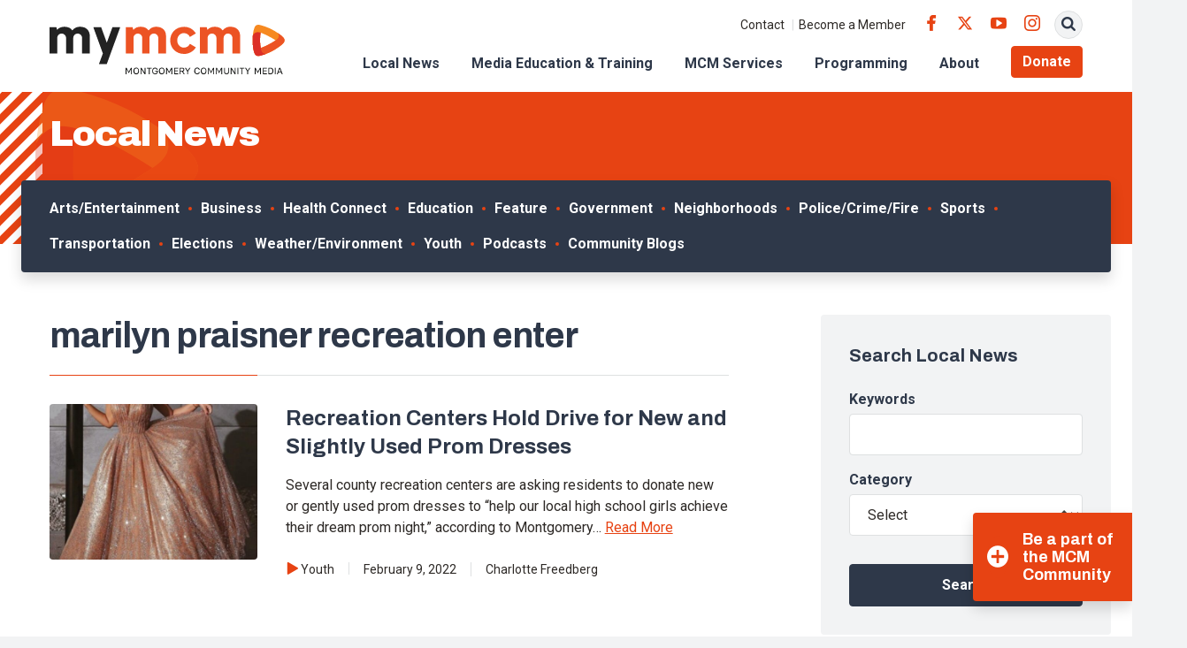

--- FILE ---
content_type: image/svg+xml
request_url: https://s38408.pcdn.co/wp-content/themes/mymcmedia/src/img/site-logo.svg
body_size: 2419
content:
<?xml version="1.0" encoding="utf-8"?>
<!-- Generator: Adobe Illustrator 25.2.1, SVG Export Plug-In . SVG Version: 6.00 Build 0)  -->
<svg version="1.1" id="Layer_1" xmlns="http://www.w3.org/2000/svg" xmlns:xlink="http://www.w3.org/1999/xlink" x="0px" y="0px"
	 viewBox="0 0 304.2 64" style="enable-background:new 0 0 304.2 64;" xml:space="preserve">
<style type="text/css">
	.st0{fill:#EC5324;}
	.st1{fill:#070807;}
	.st2{fill:#F68921;}
	.st3{fill:#222222;}
	.st4{fill:#DC2F27;}
</style>
<g id="Group_740" transform="translate(38 -234)">
	<path id="Path_540" class="st0" d="M100.3,236.6c-3.9-0.2-7.7,1.5-10.1,4.6H90c-2.1-3-5.4-4.6-10.1-4.6c-4,0-7.1,1.3-9.3,3.8h-0.3
		l-0.8-3.2h-8.9v33.9h10v-20c0-3.2,2.6-5.7,5.7-5.7c3.2,0,5.7,2.6,5.7,5.7v20h9.3v-20c0-3.2,2.6-5.7,5.7-5.7c3.2,0,5.7,2.6,5.7,5.7
		c0,0,0,0,0,0v20h10v-22.3C112.9,241.4,107.9,236.6,100.3,236.6"/>
	<path id="Path_541" class="st0" d="M196.2,236.6c-3.9-0.2-7.7,1.5-10.1,4.6h-0.2c-2.1-3-5.4-4.6-10.1-4.6c-4,0-7.1,1.3-9.3,3.8
		h-0.3l-0.8-3.2h-8.9v33.9h10v-20c0-3.2,2.6-5.7,5.7-5.7c3.2,0,5.7,2.6,5.7,5.7v20h9.3v-20c0-3.2,2.6-5.7,5.7-5.7
		c3.2,0,5.7,2.6,5.7,5.7c0,0,0,0,0,0v20h10v-22.3C208.8,241.4,203.8,236.6,196.2,236.6"/>
	<path id="Path_542" class="st0" d="M143.6,258.6c-1.3,3.1-4.4,5-7.7,5c-5.1,0-8.7-4.2-8.7-9.4c0-5.2,3.6-9.4,8.7-9.4
		c3.3,0,6.4,1.9,7.7,5l7.7-4.6c-3.2-5.4-9.1-8.7-15.4-8.5c-10.5,0-17.8,7.9-17.8,17.5c0,9.7,7.3,17.5,17.8,17.5
		c6.3,0.2,12.2-3.1,15.4-8.5L143.6,258.6z"/>
	<path id="Path_543" class="st1" d="M61.6,297.9v-6.7h0l2.9,5.3h0.1l2.9-5.2h0v6.7h1v-8.3h-1.2l-2.8,5.1h0l-2.8-5.1h-1.2v8.3
		L61.6,297.9z"/>
	<path id="Path_544" class="st1" d="M74.2,289.5c-1.1-0.1-2.1,0.4-2.8,1.2c-1.2,1.9-1.2,4.3,0,6.2c1.4,1.5,3.9,1.6,5.4,0.1
		c0,0,0.1-0.1,0.1-0.1c1.2-1.9,1.2-4.3,0-6.1C76.3,289.8,75.3,289.4,74.2,289.5L74.2,289.5z M74.2,290.4c0.8-0.1,1.5,0.3,2,0.9
		c0.8,1.5,0.8,3.2,0,4.7c-0.9,1.1-2.5,1.3-3.6,0.3c-0.1-0.1-0.2-0.2-0.3-0.3c-0.4-0.7-0.6-1.5-0.6-2.3
		C71.6,292,72.3,290.4,74.2,290.4z"/>
	<path id="Path_545" class="st1" d="M80.8,297.9v-6.6h0l4.2,6.6h1.1v-8.3h-1v6.6h0l-4.2-6.6h-1.1v8.3L80.8,297.9z"/>
	<path id="Path_546" class="st1" d="M91.5,297.9v-7.4h2.6v-0.9h-6.2v0.9h2.6v7.4H91.5z"/>
	<path id="Path_547" class="st1" d="M98.6,298c1,0.1,1.9-0.3,2.6-1c0.6-0.8,1-1.8,0.9-2.8v-0.7h-3.3v0.9h2.3c0,0.7-0.2,1.3-0.7,1.9
		c-0.5,0.5-1.2,0.8-1.9,0.7c-0.8,0.1-1.5-0.3-2-0.9c-0.4-0.7-0.6-1.5-0.6-2.3c0-1.7,0.6-3.3,2.6-3.3c1.1-0.2,2.1,0.6,2.3,1.7
		c0,0,0,0,0,0.1h1.1c-0.1-0.8-0.4-1.5-1-2c-0.7-0.5-1.5-0.8-2.4-0.8c-1-0.1-2,0.4-2.7,1.2c-1.2,1.9-1.2,4.3,0,6.2
		C96.6,297.6,97.6,298,98.6,298L98.6,298z"/>
	<path id="Path_548" class="st1" d="M107.2,289.5c-1.1-0.1-2.1,0.4-2.8,1.2c-1.2,1.9-1.2,4.3,0,6.2c1.4,1.5,3.9,1.6,5.4,0.1
		c0,0,0.1-0.1,0.1-0.1c1.2-1.9,1.2-4.3,0-6.1C109.3,289.8,108.3,289.4,107.2,289.5z M107.2,290.4c0.8-0.1,1.5,0.3,2,0.9
		c0.8,1.5,0.8,3.2,0,4.7c-0.9,1.1-2.5,1.3-3.6,0.3c-0.1-0.1-0.2-0.2-0.3-0.3c-0.4-0.7-0.6-1.5-0.6-2.3
		C104.6,292,105.3,290.4,107.2,290.4L107.2,290.4z"/>
	<path id="Path_549" class="st1" d="M113.8,297.9v-6.7h0l2.9,5.3h0.1l2.9-5.2h0v6.7h1v-8.3h-1.2l-2.8,5.1h0l-2.8-5.1h-1.2v8.3
		L113.8,297.9z"/>
	<path id="Path_550" class="st1" d="M128.6,297.9v-0.9h-4.3v-2.9h3.9v-0.9h-3.9v-2.6h4.3v-0.9h-5.3v8.3L128.6,297.9z"/>
	<path id="Path_551" class="st1" d="M134.6,294.5c1.1-0.3,1.8-1.3,1.8-2.4c0-0.7-0.2-1.3-0.7-1.8c-0.5-0.5-1.2-0.7-1.9-0.7h-3.3v8.3
		h1v-3.3h2l2.2,3.3h1.1v-0.1L134.6,294.5z M133.7,290.5c0.9,0,1.6,0.6,1.6,1.5c0,0.9-0.6,1.6-1.5,1.6c0,0-0.1,0-0.1,0h-2.2v-3.1
		H133.7z"/>
	<path id="Path_552" class="st1" d="M141.2,297.9v-3.5l3-4.7v-0.1H143l-2.3,3.8h0l-2.3-3.8h-1.2v0.1l3,4.7v3.5H141.2z"/>
	<path id="Path_553" class="st1" d="M153,298c1.7,0.2,3.2-1.1,3.3-2.7c0,0,0-0.1,0-0.1h-1.1c-0.1,1.1-1.1,2-2.2,1.8c0,0,0,0,0,0
		c-1.9,0-2.6-1.6-2.6-3.3c0-1.7,0.7-3.3,2.6-3.3c1.1-0.1,2.1,0.7,2.2,1.8c0,0,0,0.1,0,0.1h1.1c-0.1-1.7-1.5-3-3.2-2.9
		c-0.1,0-0.1,0-0.2,0c-1-0.1-2,0.4-2.7,1.2c-0.7,0.9-1,2-1,3.1c-0.1,1.1,0.3,2.2,0.9,3.1C151,297.6,152,298,153,298L153,298z"/>
	<path id="Path_554" class="st1" d="M161.4,289.5c-1.1-0.1-2.1,0.4-2.8,1.2c-1.2,1.9-1.2,4.3,0,6.2c1.4,1.5,3.9,1.6,5.4,0.1
		c0,0,0.1-0.1,0.1-0.1c1.2-1.9,1.2-4.3,0-6.1C163.5,289.8,162.5,289.4,161.4,289.5L161.4,289.5z M161.4,290.4c0.8-0.1,1.5,0.3,2,0.9
		c0.8,1.5,0.8,3.2,0,4.7c-0.9,1.1-2.5,1.3-3.6,0.3c-0.1-0.1-0.2-0.2-0.3-0.3c-0.4-0.7-0.6-1.5-0.6-2.3
		C158.8,292,159.5,290.4,161.4,290.4L161.4,290.4z"/>
	<path id="Path_555" class="st1" d="M168,297.9v-6.7h0l2.9,5.3h0.1l2.9-5.2h0v6.7h1v-8.3h-1.2l-2.8,5.1h0l-2.8-5.1H167v8.3
		L168,297.9z"/>
	<path id="Path_556" class="st1" d="M178.4,297.9v-6.7h0l2.9,5.3h0.1l2.9-5.2h0v6.7h1v-8.3h-1.2l-2.8,5.1h0l-2.8-5.1h-1.2v8.3
		L178.4,297.9z"/>
	<path id="Path_557" class="st1" d="M190.9,298c1.6,0.2,3-0.9,3.2-2.5c0-0.2,0-0.4,0-0.5v-5.4h-1v5.4c0,1.2-1,2.1-2.1,2.1
		s-2.1-1-2.1-2.1l0,0v-5.4h-1v5.4c-0.1,1.6,1.1,2.9,2.7,3C190.6,298,190.8,298,190.9,298L190.9,298z"/>
	<path id="Path_558" class="st1" d="M197.4,297.9v-6.6h0l4.2,6.6h1.1v-8.3h-1v6.6h0l-4.2-6.6h-1.1v8.3L197.4,297.9z"/>
	<path id="Path_559" class="st2" d="M258.8,245.7c-7.3-5.4-15.7-9.3-24.5-11.4c-0.7-0.2-1.4-0.3-2.1-0.3c-2.4,0-4.2,1.2-5.2,4
		c-1.8,5.1-2.2,10.9-2.2,16.2c0,5.3,0.4,11.2,2.2,16.2c1,2.8,2.8,4,5.2,4c0.7,0,1.4-0.1,2.1-0.3c8.9-2.1,17.2-6,24.5-11.4
		c2.3-1.7,7.4-5.2,7.4-8.5S261.1,247.4,258.8,245.7z M249.1,257.6c-4.4,2.6-9.1,4.8-13.9,6.6c-1.1-6.6-1.1-13.4,0-20
		c4.8,1.8,9.4,4,13.9,6.6c1.9,1.1,3.7,2.2,5.5,3.4C252.8,255.3,251,256.5,249.1,257.6L249.1,257.6z"/>
	<rect id="Rectangle_226" x="205.2" y="289.6" class="st1" width="1" height="8.3"/>
	<path id="Path_560" class="st1" d="M211.5,297.9v-7.4h2.6v-0.9h-6.2v0.9h2.6v7.4H211.5z"/>
	<path id="Path_561" class="st1" d="M218.8,297.9v-3.5l3-4.7v-0.1h-1.1l-2.3,3.8h0l-2.3-3.8h-1.2v0.1l3,4.7v3.5H218.8z"/>
	<path id="Path_562" class="st1" d="M228.5,297.9v-6.7h0l2.9,5.3h0.1l2.9-5.2h0v6.7h1v-8.3h-1.2l-2.8,5.1h0l-2.8-5.1h-1.2v8.3
		L228.5,297.9z"/>
	<path id="Path_563" class="st1" d="M243.3,297.9v-0.9H239v-2.9h3.9v-0.9H239v-2.6h4.3v-0.9h-5.3v8.3L243.3,297.9z"/>
	<path id="Path_564" class="st1" d="M247.9,297.9c1,0.1,2.1-0.4,2.7-1.2c0.7-0.8,1-1.9,1-3c0.1-1.1-0.3-2.2-1-3
		c-0.7-0.8-1.7-1.2-2.7-1.1h-2.8v8.3H247.9z M246.2,290.5h1.6c0.8,0,1.6,0.3,2,0.9c0.5,0.7,0.7,1.5,0.7,2.3c0,0.8-0.2,1.6-0.7,2.3
		c-0.5,0.6-1.3,1-2,0.9h-1.6V290.5z"/>
	<rect id="Rectangle_227" x="253.5" y="289.6" class="st1" width="1" height="8.3"/>
	<path id="Path_565" class="st1" d="M259.2,289.6l-3,8.2v0.1h1.1l0.8-2.2h3.6l0.8,2.2h1.1v-0.1l-3.1-8.2H259.2z M259.8,290.7
		L259.8,290.7l1.5,4.1h-3L259.8,290.7z"/>
	<path id="Path_566" class="st3" d="M1.7,236.6c-3.9-0.2-7.7,1.5-10.1,4.6h-0.2c-2.1-3-5.4-4.6-10.1-4.6c-4,0-7.1,1.3-9.3,3.8h-0.3
		l-0.8-3.2H-38v33.9h10v-20c0-3.2,2.6-5.7,5.7-5.7s5.7,2.6,5.7,5.7v20h9.3v-20c0-3.2,2.6-5.7,5.7-5.7s5.7,2.6,5.7,5.7v20h10v-22.3
		C14.2,241.4,9.3,236.6,1.7,236.6"/>
	<path id="Path_567" class="st0" d="M258.8,245.7c-0.8-0.6-1.6-1.1-2.4-1.7c1.7,1.3,2.5,3.5,2.1,5.6c-0.5,2-2.2,3.4-3.9,4.5l0,0l0,0
		c-1.8,1.2-3.6,2.3-5.5,3.4c-4.4,2.6-9.1,4.8-13.9,6.6c-0.6-3.3-0.9-6.6-0.8-10c0-1.4,0.1-2.8,0.1-4.2l-9.5-2
		c-0.2,2.1-0.2,4.2-0.2,6.2c0,5.3,0.4,11.2,2.2,16.2c1,2.8,2.8,4,5.2,4c0.7,0,1.4-0.1,2.1-0.3c8.9-2.1,17.2-6,24.5-11.4
		c2.3-1.7,7.4-5.2,7.4-8.5C266.2,250.9,261.1,247.4,258.8,245.7z"/>
	<path id="Path_568" class="st4" d="M236.9,269.3c-0.9-1.6-1.4-3.3-1.7-5.1l0,0c-1.1-6.6-1.1-13.4,0-20l0,0c-7-2.4-9.6,2.4-10.2,3.8
		c-0.2,2.1-0.2,4.2-0.2,6.2c0,5.3,0.4,11.2,2.2,16.2c1,2.8,2.8,4,5.2,4c0.7,0,1.4-0.1,2.1-0.3c2.8-0.7,5.6-1.5,8.4-2.6
		C240.4,272,238.2,271.1,236.9,269.3z"/>
	<path id="Path_569" class="st3" d="M43.4,237.2l-7.3,20l-7.3-20h-9.9v0.6L31,271.1h0l-4.9,13.3v0.6h9.9l17.2-47.2v-0.6L43.4,237.2z
		"/>
</g>
</svg>
